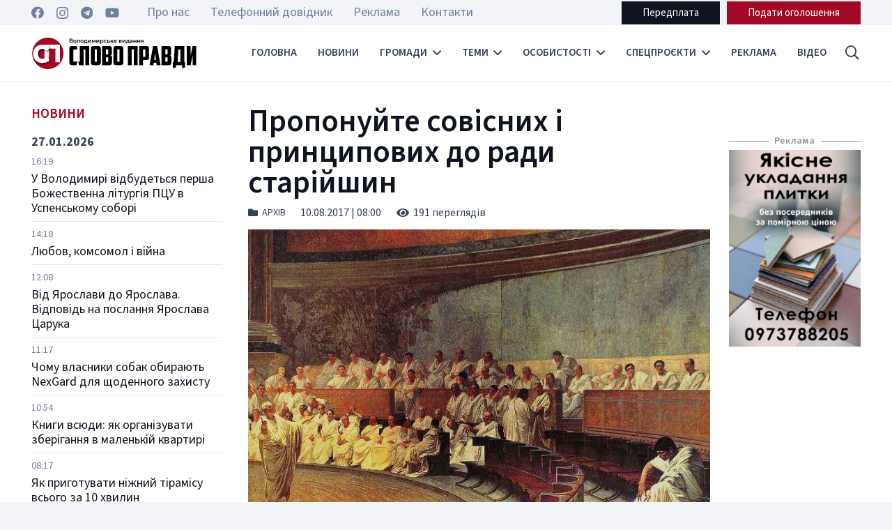

--- FILE ---
content_type: text/html; charset=utf-8
request_url: https://www.google.com/recaptcha/api2/aframe
body_size: 267
content:
<!DOCTYPE HTML><html><head><meta http-equiv="content-type" content="text/html; charset=UTF-8"></head><body><script nonce="MFOCnpFXk7lSS7iVn6WLxA">/** Anti-fraud and anti-abuse applications only. See google.com/recaptcha */ try{var clients={'sodar':'https://pagead2.googlesyndication.com/pagead/sodar?'};window.addEventListener("message",function(a){try{if(a.source===window.parent){var b=JSON.parse(a.data);var c=clients[b['id']];if(c){var d=document.createElement('img');d.src=c+b['params']+'&rc='+(localStorage.getItem("rc::a")?sessionStorage.getItem("rc::b"):"");window.document.body.appendChild(d);sessionStorage.setItem("rc::e",parseInt(sessionStorage.getItem("rc::e")||0)+1);localStorage.setItem("rc::h",'1769573678047');}}}catch(b){}});window.parent.postMessage("_grecaptcha_ready", "*");}catch(b){}</script></body></html>

--- FILE ---
content_type: image/svg+xml
request_url: https://slovopravdy.com.ua/wp-content/uploads/2023/10/ads-main-1300x100-2026.svg
body_size: 56379
content:
<svg width="1300" height="100" viewBox="0 0 1300 100" fill="none" xmlns="http://www.w3.org/2000/svg">
<g clip-path="url(#clip0_145_2)">
<mask id="mask0_145_2" style="mask-type:luminance" maskUnits="userSpaceOnUse" x="0" y="0" width="1300" height="100">
<path d="M1300 0H0V100H1300V0Z" fill="white"/>
</mask>
<g mask="url(#mask0_145_2)">
<path d="M1300 0H0V100H1300V0Z" fill="#A20926"/>
<path d="M1363.93 -60.4633L681.359 -243.358L579 138.653L1261.57 321.548L1363.93 -60.4633Z" fill="#E7E7E7"/>
<path d="M1457.93 -60.4633L775.359 -243.358L673 138.653L1355.57 321.548L1457.93 -60.4633Z" fill="white" fill-opacity="0.4"/>
<path d="M1538.93 -60.4633L856.359 -243.358L754 138.653L1436.57 321.548L1538.93 -60.4633Z" fill="white" fill-opacity="0.4"/>
<path d="M1620.93 -60.4633L938.359 -243.358L836 138.653L1518.57 321.548L1620.93 -60.4633Z" fill="white"/>
<path d="M1270 23.5H961C960.172 23.5 959.5 24.1716 959.5 25V75C959.5 75.8284 960.172 76.5 961 76.5H1270C1270.83 76.5 1271.5 75.8284 1271.5 75V25C1271.5 24.1716 1270.83 23.5 1270 23.5Z" fill="#A20926"/>
<path d="M1270 23.5H961C960.172 23.5 959.5 24.1716 959.5 25V75C959.5 75.8284 960.172 76.5 961 76.5H1270C1270.83 76.5 1271.5 75.8284 1271.5 75V25C1271.5 24.1716 1270.83 23.5 1270 23.5Z" stroke="#A20926"/>
<path d="M1008.35 56.192C1007.18 56.192 1006.13 55.9413 1005.19 55.44C1004.27 54.9387 1003.53 54.2507 1003 53.376C1002.48 52.4907 1002.22 51.4987 1002.22 50.4C1002.22 49.3013 1002.48 48.3147 1003 47.44C1003.53 46.5547 1004.27 45.8613 1005.19 45.36C1006.13 44.8587 1007.18 44.608 1008.35 44.608C1009.51 44.608 1010.55 44.8587 1011.48 45.36C1012.41 45.8613 1013.14 46.5547 1013.67 47.44C1014.21 48.3147 1014.47 49.3013 1014.47 50.4C1014.47 51.4987 1014.21 52.4907 1013.67 53.376C1013.14 54.2507 1012.41 54.9387 1011.48 55.44C1010.55 55.9413 1009.51 56.192 1008.35 56.192ZM1008.35 53.984C1009.01 53.984 1009.6 53.8347 1010.14 53.536C1010.67 53.2267 1011.09 52.8 1011.39 52.256C1011.69 51.712 1011.85 51.0933 1011.85 50.4C1011.85 49.7067 1011.69 49.088 1011.39 48.544C1011.09 48 1010.67 47.5787 1010.14 47.28C1009.6 46.9707 1009.01 46.816 1008.35 46.816C1007.68 46.816 1007.09 46.9707 1006.55 47.28C1006.02 47.5787 1005.6 48 1005.29 48.544C1004.99 49.088 1004.84 49.7067 1004.84 50.4C1004.84 51.0933 1004.99 51.712 1005.29 52.256C1005.6 52.8 1006.02 53.2267 1006.55 53.536C1007.09 53.8347 1007.68 53.984 1008.35 53.984ZM1029.73 50.368C1029.73 51.8507 1029.23 53.0187 1028.21 53.872C1027.21 54.7147 1025.77 55.184 1023.88 55.28V56.496H1021.49V55.264C1019.6 55.1573 1018.14 54.6827 1017.13 53.84C1016.12 52.9867 1015.62 51.8293 1015.62 50.368C1015.62 48.896 1016.12 47.744 1017.13 46.912C1018.14 46.0693 1019.6 45.5893 1021.49 45.472V44.32H1023.88V45.456C1025.77 45.5627 1027.21 46.0427 1028.21 46.896C1029.23 47.7493 1029.73 48.9067 1029.73 50.368ZM1023.88 53.248C1025.01 53.1413 1025.85 52.8533 1026.41 52.384C1026.96 51.904 1027.24 51.2267 1027.24 50.352C1027.24 48.6453 1026.12 47.696 1023.88 47.504V53.248ZM1018.13 50.368C1018.13 52.0533 1019.25 53.0133 1021.49 53.248V47.504C1020.35 47.6107 1019.5 47.8987 1018.95 48.368C1018.41 48.8267 1018.13 49.4933 1018.13 50.368ZM1037.02 56.192C1035.85 56.192 1034.8 55.9413 1033.87 55.44C1032.94 54.9387 1032.21 54.2507 1031.67 53.376C1031.15 52.4907 1030.89 51.4987 1030.89 50.4C1030.89 49.3013 1031.15 48.3147 1031.67 47.44C1032.21 46.5547 1032.94 45.8613 1033.87 45.36C1034.8 44.8587 1035.85 44.608 1037.02 44.608C1038.18 44.608 1039.23 44.8587 1040.15 45.36C1041.08 45.8613 1041.81 46.5547 1042.35 47.44C1042.88 48.3147 1043.15 49.3013 1043.15 50.4C1043.15 51.4987 1042.88 52.4907 1042.35 53.376C1041.81 54.2507 1041.08 54.9387 1040.15 55.44C1039.23 55.9413 1038.18 56.192 1037.02 56.192ZM1037.02 53.984C1037.68 53.984 1038.28 53.8347 1038.81 53.536C1039.34 53.2267 1039.76 52.8 1040.06 52.256C1040.37 51.712 1040.52 51.0933 1040.52 50.4C1040.52 49.7067 1040.37 49.088 1040.06 48.544C1039.76 48 1039.34 47.5787 1038.81 47.28C1038.28 46.9707 1037.68 46.816 1037.02 46.816C1036.36 46.816 1035.76 46.9707 1035.23 47.28C1034.69 47.5787 1034.27 48 1033.96 48.544C1033.66 49.088 1033.51 49.7067 1033.51 50.4C1033.51 51.0933 1033.66 51.712 1033.96 52.256C1034.27 52.8 1034.69 53.2267 1035.23 53.536C1035.76 53.8347 1036.36 53.984 1037.02 53.984ZM1049.99 44.8C1050.98 44.8 1051.84 44.9653 1052.57 45.296C1053.3 45.6267 1053.87 46.096 1054.26 46.704C1054.66 47.312 1054.85 48.032 1054.85 48.864C1054.85 49.6853 1054.66 50.4053 1054.26 51.024C1053.87 51.632 1053.3 52.1013 1052.57 52.432C1051.84 52.752 1050.98 52.912 1049.99 52.912H1047.73V56H1045.14V44.8H1049.99ZM1049.85 50.8C1050.62 50.8 1051.22 50.6347 1051.62 50.304C1052.03 49.9627 1052.23 49.4827 1052.23 48.864C1052.23 48.2347 1052.03 47.7547 1051.62 47.424C1051.22 47.0827 1050.62 46.912 1049.85 46.912H1047.73V50.8H1049.85ZM1066.76 56L1066.74 49.296L1063.44 54.816H1062.29L1059 49.424V56H1056.56V44.8H1058.71L1062.9 51.76L1067.03 44.8H1069.17L1069.19 56H1066.76ZM1071.97 44.8H1074.55V52.096L1079.89 44.8H1082.32V56H1079.76V48.72L1074.42 56H1071.97V44.8ZM1093.67 46.912H1090.09V56H1087.53V46.912H1083.96V44.8H1093.67V46.912ZM1095.3 44.8H1097.87V52.096L1103.22 44.8H1105.65V56H1103.09V48.72L1097.75 56H1095.3V44.8ZM1123.18 44.8V56H1120.6V46.912H1115.55V56H1112.97V44.8H1123.18ZM1134.63 53.92V56H1125.95V44.8H1134.42V46.88H1128.53V49.312H1133.73V51.328H1128.53V53.92H1134.63ZM1141.57 44.8C1142.56 44.8 1143.42 44.9653 1144.14 45.296C1144.88 45.6267 1145.45 46.096 1145.84 46.704C1146.23 47.312 1146.43 48.032 1146.43 48.864C1146.43 49.6853 1146.23 50.4053 1145.84 51.024C1145.45 51.632 1144.88 52.1013 1144.14 52.432C1143.42 52.752 1142.56 52.912 1141.57 52.912H1139.31V56H1136.72V44.8H1141.57ZM1141.42 50.8C1142.2 50.8 1142.79 50.6347 1143.2 50.304C1143.61 49.9627 1143.81 49.4827 1143.81 48.864C1143.81 48.2347 1143.61 47.7547 1143.2 47.424C1142.79 47.0827 1142.2 46.912 1141.42 46.912H1139.31V50.8H1141.42ZM1156.81 53.92V56H1148.14V44.8H1156.61V46.88H1150.72V49.312H1155.92V51.328H1150.72V53.92H1156.81ZM1170.46 53.888V58.32H1168.06V56H1160.16V58.32H1157.76L1157.77 53.888H1158.22C1158.89 53.8667 1159.37 53.376 1159.64 52.416C1159.92 51.456 1160.09 50.0853 1160.16 48.304L1160.28 44.8H1168.89V53.888H1170.46ZM1162.44 48.544C1162.39 49.8773 1162.28 50.9973 1162.11 51.904C1161.94 52.8 1161.68 53.4613 1161.32 53.888H1166.33V46.912H1162.49L1162.44 48.544ZM1182.41 44.8V56H1179.84V46.912H1174.78V56H1172.2V44.8H1182.41ZM1195.09 44.8V56H1192.53V46.912H1188.69L1188.61 49.248C1188.56 50.8373 1188.43 52.128 1188.23 53.12C1188.03 54.1013 1187.69 54.8587 1187.21 55.392C1186.74 55.9147 1186.08 56.176 1185.22 56.176C1184.87 56.176 1184.44 56.1173 1183.94 56L1184.1 53.808C1184.24 53.8507 1184.4 53.872 1184.57 53.872C1185.19 53.872 1185.62 53.5093 1185.86 52.784C1186.11 52.048 1186.26 50.9013 1186.33 49.344L1186.49 44.8H1195.09ZM1205.48 53.6H1200.28L1199.28 56H1196.63L1201.62 44.8H1204.18L1209.19 56H1206.47L1205.48 53.6ZM1204.66 51.632L1202.88 47.344L1201.11 51.632H1204.66ZM1218.67 46.912H1215.09V56H1212.53V46.912H1208.96V44.8H1218.67V46.912ZM1229.93 44.8L1225.16 53.664C1224.7 54.5173 1224.14 55.1627 1223.49 55.6C1222.85 56.0373 1222.16 56.256 1221.4 56.256C1220.81 56.256 1220.2 56.128 1219.57 55.872L1220.2 53.904C1220.65 54.0427 1221.02 54.112 1221.32 54.112C1221.64 54.112 1221.93 54.0373 1222.18 53.888C1222.44 53.728 1222.67 53.4827 1222.89 53.152L1222.98 53.024L1218.57 44.8H1221.33L1224.31 50.816L1227.38 44.8H1229.93Z" fill="white"/>
<path d="M43.6397 22V36H39.7397V31.24C38.6597 31.6 37.6664 31.78 36.7597 31.78C34.7997 31.78 33.2997 31.3133 32.2597 30.38C31.233 29.4333 30.7197 28.0733 30.7197 26.3V22H34.6197V25.86C34.6197 27.66 35.4997 28.56 37.2597 28.56C38.2197 28.56 39.0464 28.4 39.7397 28.08V22H43.6397ZM46.6364 22H50.5364V30.22L56.3164 22H60.0364V36H56.1364V27.8L50.3764 36H46.6364V22ZM74.3227 25.14H70.0427V36H66.1427V25.14H61.8427V22H74.3227V25.14ZM85.105 33.28H79.185L78.085 36H74.045L80.225 22H84.125L90.325 36H86.205L85.105 33.28ZM83.945 30.36L82.145 25.88L80.345 30.36H83.945ZM91.9294 22H95.8294V30.22L101.61 22H105.33V36H101.43V27.8L95.6694 36H91.9294V22ZM98.6094 21.16C97.1961 21.16 96.1561 20.8867 95.4894 20.34C94.8361 19.7933 94.5094 18.98 94.5094 17.9H97.1694C97.1827 18.3667 97.3027 18.7133 97.5294 18.94C97.7561 19.1667 98.1161 19.28 98.6094 19.28C99.1027 19.28 99.4694 19.1667 99.7094 18.94C99.9494 18.7133 100.076 18.3667 100.09 17.9H102.75C102.75 18.98 102.416 19.7933 101.75 20.34C101.083 20.8867 100.036 21.16 98.6094 21.16ZM119.616 25.14H115.336V36H111.436V25.14H107.136V22H119.616V25.14ZM132.681 32.94V36H121.441V22H132.421V25.06H125.361V27.42H131.581V30.38H125.361V32.94H132.681ZM140.758 22H144.658V36H140.758V22ZM166.613 22V36H162.693V25.14H157.373V36H153.473V22H166.613ZM180.845 32.94V36H169.605V22H180.585V25.06H173.525V27.42H179.745V30.38H173.525V32.94H180.845ZM189.502 22C190.768 22 191.868 22.2133 192.802 22.64C193.735 23.0533 194.455 23.6533 194.962 24.44C195.468 25.2133 195.722 26.1267 195.722 27.18C195.722 28.2333 195.468 29.1467 194.962 29.92C194.455 30.6933 193.735 31.2933 192.802 31.72C191.868 32.1333 190.768 32.34 189.502 32.34H187.062V36H183.102V22H189.502ZM189.262 29.22C190.075 29.22 190.688 29.0467 191.102 28.7C191.515 28.34 191.722 27.8333 191.722 27.18C191.722 26.5267 191.515 26.02 191.102 25.66C190.688 25.3 190.075 25.12 189.262 25.12H187.062V29.22H189.262ZM208.756 32.94V36H197.516V22H208.496V25.06H201.436V27.42H207.656V30.38H201.436V32.94H208.756ZM226.052 32.86V38.82H222.432V36H213.472V38.82H209.832V32.86H210.332C211.158 32.8467 211.738 32.28 212.072 31.16C212.418 30.04 212.632 28.4267 212.712 26.32L212.872 22H224.152V32.86H226.052ZM216.172 26.66C216.118 28.1533 215.998 29.42 215.812 30.46C215.625 31.5 215.338 32.3 214.952 32.86H220.252V25.14H216.232L216.172 26.66ZM241.085 22V36H237.165V25.14H231.845V36H227.945V22H241.085ZM257.099 22V36H253.199V25.14H249.179L249.099 27.42C249.032 29.42 248.866 31.0467 248.599 32.3C248.346 33.5533 247.906 34.5267 247.279 35.22C246.652 35.9 245.766 36.24 244.619 36.24C244.086 36.24 243.486 36.16 242.819 36L243.039 32.76C243.212 32.8 243.392 32.82 243.579 32.82C244.099 32.82 244.499 32.6133 244.779 32.2C245.059 31.7867 245.259 31.2133 245.379 30.48C245.499 29.7333 245.579 28.7667 245.619 27.58L245.819 22H257.099ZM269.754 33.28H263.834L262.734 36H258.694L264.874 22H268.774L274.974 36H270.854L269.754 33.28ZM268.594 30.36L266.794 25.88L264.994 30.36H268.594ZM287.585 22V36H283.685V31.24C282.605 31.6 281.612 31.78 280.705 31.78C278.745 31.78 277.245 31.3133 276.205 30.38C275.179 29.4333 274.665 28.0733 274.665 26.3V22H278.565V25.86C278.565 27.66 279.445 28.56 281.205 28.56C282.165 28.56 282.992 28.4 283.685 28.08V22H287.585ZM303.882 22L298.082 32.82C297.469 33.98 296.715 34.86 295.822 35.46C294.942 36.06 293.975 36.36 292.922 36.36C292.149 36.36 291.322 36.1867 290.442 35.84L291.382 32.92C291.929 33.08 292.395 33.16 292.782 33.16C293.169 33.16 293.509 33.0733 293.802 32.9C294.109 32.7267 294.389 32.4533 294.642 32.08L289.202 22H293.382L296.642 28.76L300.022 22H303.882ZM305.152 22H309.052V30.22L314.832 22H318.552V36H314.652V27.8L308.892 36H305.152V22ZM311.832 21.16C310.419 21.16 309.379 20.8867 308.712 20.34C308.059 19.7933 307.732 18.98 307.732 17.9H310.392C310.406 18.3667 310.526 18.7133 310.752 18.94C310.979 19.1667 311.339 19.28 311.832 19.28C312.326 19.28 312.692 19.1667 312.932 18.94C313.172 18.7133 313.299 18.3667 313.312 17.9H315.972C315.972 18.98 315.639 19.7933 314.972 20.34C314.306 20.8867 313.259 21.16 311.832 21.16ZM332.839 25.14H328.559V36H324.659V25.14H320.359V22H332.839V25.14ZM345.904 32.94V36H334.664V22H345.644V25.06H338.584V27.42H344.804V30.38H338.584V32.94H345.904ZM353.1 30.56L355.88 26.62H359.26L356.56 30.56L359.26 34.52H355.88L353.1 30.56ZM358 30.56L360.78 26.62H364.16L361.46 30.56L364.16 34.52H360.78L358 30.56ZM372.91 36.28C371.443 36.28 370.123 35.9733 368.95 35.36C367.79 34.7333 366.877 33.8667 366.21 32.76C365.543 31.6533 365.21 30.4 365.21 29C365.21 27.6 365.543 26.3467 366.21 25.24C366.877 24.1333 367.79 23.2733 368.95 22.66C370.123 22.0333 371.443 21.72 372.91 21.72C374.19 21.72 375.343 21.9467 376.37 22.4C377.397 22.8533 378.25 23.5067 378.93 24.36L376.41 26.64C375.503 25.5467 374.403 25 373.11 25C372.35 25 371.67 25.1667 371.07 25.5C370.483 25.8333 370.023 26.3067 369.69 26.92C369.37 27.52 369.21 28.2133 369.21 29C369.21 29.7867 369.37 30.4867 369.69 31.1C370.023 31.7 370.483 32.1667 371.07 32.5C371.67 32.8333 372.35 33 373.11 33C374.403 33 375.503 32.4533 376.41 31.36L378.93 33.64C378.25 34.4933 377.397 35.1467 376.37 35.6C375.343 36.0533 374.19 36.28 372.91 36.28ZM393.447 22V36H389.547V25.14H385.527L385.447 27.42C385.38 29.42 385.213 31.0467 384.947 32.3C384.693 33.5533 384.253 34.5267 383.627 35.22C383 35.9 382.113 36.24 380.967 36.24C380.433 36.24 379.833 36.16 379.167 36L379.387 32.76C379.56 32.8 379.74 32.82 379.927 32.82C380.447 32.82 380.847 32.6133 381.127 32.2C381.407 31.7867 381.607 31.2133 381.727 30.48C381.847 29.7333 381.927 28.7667 381.967 27.58L382.167 22H393.447ZM403.321 36.28C401.841 36.28 400.508 35.9667 399.321 35.34C398.148 34.7133 397.221 33.8467 396.541 32.74C395.875 31.6333 395.541 30.3867 395.541 29C395.541 27.6133 395.875 26.3667 396.541 25.26C397.221 24.1533 398.148 23.2867 399.321 22.66C400.508 22.0333 401.841 21.72 403.321 21.72C404.801 21.72 406.128 22.0333 407.301 22.66C408.488 23.2867 409.415 24.1533 410.081 25.26C410.761 26.3667 411.101 27.6133 411.101 29C411.101 30.3867 410.761 31.6333 410.081 32.74C409.415 33.8467 408.488 34.7133 407.301 35.34C406.128 35.9667 404.801 36.28 403.321 36.28ZM403.321 33C404.028 33 404.668 32.8333 405.241 32.5C405.815 32.1667 406.268 31.7 406.601 31.1C406.935 30.4867 407.101 29.7867 407.101 29C407.101 28.2133 406.935 27.52 406.601 26.92C406.268 26.3067 405.815 25.8333 405.241 25.5C404.668 25.1667 404.028 25 403.321 25C402.615 25 401.975 25.1667 401.401 25.5C400.828 25.8333 400.375 26.3067 400.041 26.92C399.708 27.52 399.541 28.2133 399.541 29C399.541 29.7867 399.708 30.4867 400.041 31.1C400.375 31.7 400.828 32.1667 401.401 32.5C401.975 32.8333 402.615 33 403.321 33ZM423.419 28.68C424.245 28.9467 424.872 29.36 425.299 29.92C425.739 30.48 425.959 31.1733 425.959 32C425.959 33.24 425.472 34.22 424.499 34.94C423.539 35.6467 422.172 36 420.399 36H413.219V22H420.019C421.699 22 422.999 22.32 423.919 22.96C424.852 23.5867 425.319 24.48 425.319 25.64C425.319 26.32 425.152 26.92 424.819 27.44C424.499 27.96 424.032 28.3733 423.419 28.68ZM417.119 27.6H419.639C420.759 27.6 421.319 27.14 421.319 26.22C421.319 25.3 420.759 24.84 419.639 24.84H417.119V27.6ZM420.239 33.16C421.385 33.16 421.959 32.6733 421.959 31.7C421.959 30.7533 421.385 30.28 420.239 30.28H417.119V33.16H420.239ZM434.982 36.28C433.502 36.28 432.168 35.9667 430.982 35.34C429.808 34.7133 428.882 33.8467 428.202 32.74C427.535 31.6333 427.202 30.3867 427.202 29C427.202 27.6133 427.535 26.3667 428.202 25.26C428.882 24.1533 429.808 23.2867 430.982 22.66C432.168 22.0333 433.502 21.72 434.982 21.72C436.462 21.72 437.788 22.0333 438.962 22.66C440.148 23.2867 441.075 24.1533 441.742 25.26C442.422 26.3667 442.762 27.6133 442.762 29C442.762 30.3867 442.422 31.6333 441.742 32.74C441.075 33.8467 440.148 34.7133 438.962 35.34C437.788 35.9667 436.462 36.28 434.982 36.28ZM434.982 33C435.688 33 436.328 32.8333 436.902 32.5C437.475 32.1667 437.928 31.7 438.262 31.1C438.595 30.4867 438.762 29.7867 438.762 29C438.762 28.2133 438.595 27.52 438.262 26.92C437.928 26.3067 437.475 25.8333 436.902 25.5C436.328 25.1667 435.688 25 434.982 25C434.275 25 433.635 25.1667 433.062 25.5C432.488 25.8333 432.035 26.3067 431.702 26.92C431.368 27.52 431.202 28.2133 431.202 29C431.202 29.7867 431.368 30.4867 431.702 31.1C432.035 31.7 432.488 32.1667 433.062 32.5C433.635 32.8333 434.275 33 434.982 33ZM463.839 22V36H459.919V25.14H454.599V36H450.699V22H463.839ZM473.232 22C474.499 22 475.599 22.2133 476.532 22.64C477.465 23.0533 478.185 23.6533 478.692 24.44C479.199 25.2133 479.452 26.1267 479.452 27.18C479.452 28.2333 479.199 29.1467 478.692 29.92C478.185 30.6933 477.465 31.2933 476.532 31.72C475.599 32.1333 474.499 32.34 473.232 32.34H470.792V36H466.832V22H473.232ZM472.992 29.22C473.805 29.22 474.419 29.0467 474.832 28.7C475.245 28.34 475.452 27.8333 475.452 27.18C475.452 26.5267 475.245 26.02 474.832 25.66C474.419 25.3 473.805 25.12 472.992 25.12H470.792V29.22H472.992ZM490.203 33.28H484.283L483.183 36H479.143L485.323 22H489.223L495.423 36H491.303L490.203 33.28ZM489.043 30.36L487.243 25.88L485.443 30.36H489.043ZM507.227 28.68C508.054 28.9467 508.681 29.36 509.107 29.92C509.547 30.48 509.767 31.1733 509.767 32C509.767 33.24 509.281 34.22 508.307 34.94C507.347 35.6467 505.981 36 504.207 36H497.027V22H503.827C505.507 22 506.807 22.32 507.727 22.96C508.661 23.5867 509.127 24.48 509.127 25.64C509.127 26.32 508.961 26.92 508.627 27.44C508.307 27.96 507.841 28.3733 507.227 28.68ZM500.927 27.6H503.447C504.567 27.6 505.127 27.14 505.127 26.22C505.127 25.3 504.567 24.84 503.447 24.84H500.927V27.6ZM504.047 33.16C505.194 33.16 505.767 32.6733 505.767 31.7C505.767 30.7533 505.194 30.28 504.047 30.28H500.927V33.16H504.047ZM526.95 32.86V38.82H523.33V36H514.37V38.82H510.73V32.86H511.23C512.057 32.8467 512.637 32.28 512.97 31.16C513.317 30.04 513.53 28.4267 513.61 26.32L513.77 22H525.05V32.86H526.95ZM517.07 26.66C517.017 28.1533 516.897 29.42 516.71 30.46C516.523 31.5 516.237 32.3 515.85 32.86H521.15V25.14H517.13L517.07 26.66ZM528.844 22H532.744V30.22L538.524 22H542.244V36H538.344V27.8L532.584 36H528.844V22ZM544.15 34.52L546.85 30.56L544.15 26.62H547.53L550.33 30.56L547.53 34.52H544.15ZM549.05 34.52L551.75 30.56L549.05 26.62H552.43L555.23 30.56L552.43 34.52H549.05ZM53.4237 52.6V75H47.1517V57.624H38.6397V75H32.3997V52.6H53.4237ZM68.4522 52.6C70.4789 52.6 72.2389 52.9413 73.7322 53.624C75.2255 54.2853 76.3775 55.2453 77.1882 56.504C77.9989 57.7413 78.4042 59.2027 78.4042 60.888C78.4042 62.5733 77.9989 64.0347 77.1882 65.272C76.3775 66.5093 75.2255 67.4693 73.7322 68.152C72.2389 68.8133 70.4789 69.144 68.4522 69.144H64.5482V75H58.2122V52.6H68.4522ZM68.0682 64.152C69.3695 64.152 70.3509 63.8747 71.0122 63.32C71.6735 62.744 72.0042 61.9333 72.0042 60.888C72.0042 59.8427 71.6735 59.032 71.0122 58.456C70.3509 57.88 69.3695 57.592 68.0682 57.592H64.5482V64.152H68.0682ZM92.5952 75.448C90.2272 75.448 88.0939 74.9467 86.1952 73.944C84.3179 72.9413 82.8352 71.5547 81.7472 69.784C80.6805 68.0133 80.1472 66.0187 80.1472 63.8C80.1472 61.5813 80.6805 59.5867 81.7472 57.816C82.8352 56.0453 84.3179 54.6587 86.1952 53.656C88.0939 52.6533 90.2272 52.152 92.5952 52.152C94.9632 52.152 97.0859 52.6533 98.9632 53.656C100.862 54.6587 102.345 56.0453 103.412 57.816C104.5 59.5867 105.044 61.5813 105.044 63.8C105.044 66.0187 104.5 68.0133 103.412 69.784C102.345 71.5547 100.862 72.9413 98.9632 73.944C97.0859 74.9467 94.9632 75.448 92.5952 75.448ZM92.5952 70.2C93.7259 70.2 94.7499 69.9333 95.6672 69.4C96.5845 68.8667 97.3099 68.12 97.8432 67.16C98.3765 66.1787 98.6432 65.0587 98.6432 63.8C98.6432 62.5413 98.3765 61.432 97.8432 60.472C97.3099 59.4907 96.5845 58.7333 95.6672 58.2C94.7499 57.6667 93.7259 57.4 92.5952 57.4C91.4645 57.4 90.4405 57.6667 89.5232 58.2C88.6059 58.7333 87.8805 59.4907 87.3472 60.472C86.8139 61.432 86.5472 62.5413 86.5472 63.8C86.5472 65.0587 86.8139 66.1787 87.3472 67.16C87.8805 68.12 88.6059 68.8667 89.5232 69.4C90.4405 69.9333 91.4645 70.2 92.5952 70.2ZM124.751 63.288C126.074 63.7147 127.077 64.376 127.759 65.272C128.463 66.168 128.815 67.2773 128.815 68.6C128.815 70.584 128.037 72.152 126.479 73.304C124.943 74.4347 122.757 75 119.919 75H108.431V52.6H119.311C121.999 52.6 124.079 53.112 125.551 54.136C127.045 55.1387 127.791 56.568 127.791 58.424C127.791 59.512 127.525 60.472 126.991 61.304C126.479 62.136 125.733 62.7973 124.751 63.288ZM114.671 61.56H118.703C120.495 61.56 121.391 60.824 121.391 59.352C121.391 57.88 120.495 57.144 118.703 57.144H114.671V61.56ZM119.663 70.456C121.498 70.456 122.415 69.6773 122.415 68.12C122.415 66.6053 121.498 65.848 119.663 65.848H114.671V70.456H119.663ZM132.244 52.6H138.484V75H132.244V52.6ZM167.277 69.976V79.512H161.485V75H147.149V79.512H141.325V69.976H142.125C143.447 69.9547 144.375 69.048 144.909 67.256C145.463 65.464 145.805 62.8827 145.933 59.512L146.189 52.6H164.237V69.976H167.277ZM151.469 60.056C151.383 62.4453 151.191 64.472 150.893 66.136C150.594 67.8 150.135 69.08 149.517 69.976H157.997V57.624H151.565L151.469 60.056ZM191.618 52.6V75H185.282V66.264H176.642V75H170.306V52.6H176.642V61.016H185.282V52.6H191.618ZM217.711 52.6L208.431 69.912C207.45 71.768 206.245 73.176 204.815 74.136C203.407 75.096 201.861 75.576 200.175 75.576C198.938 75.576 197.615 75.2987 196.207 74.744L197.711 70.072C198.586 70.328 199.333 70.456 199.951 70.456C200.57 70.456 201.114 70.3173 201.583 70.04C202.074 69.7627 202.522 69.3253 202.927 68.728L194.223 52.6H200.911L206.127 63.416L211.535 52.6H217.711ZM245.909 57.624H235.765V75H229.525V52.6H245.941L245.909 57.624ZM259.825 70.648H250.353L248.593 75H242.129L252.017 52.6H258.257L268.177 75H261.585L259.825 70.648ZM257.969 65.976L255.089 58.808L252.209 65.976H257.969ZM284.6 63.352C285.837 63.8213 286.808 64.5253 287.512 65.464C288.216 66.4027 288.568 67.48 288.568 68.696C288.568 70.0827 288.098 71.288 287.16 72.312C286.221 73.336 284.952 74.1253 283.352 74.68C281.752 75.2133 279.992 75.48 278.072 75.48C276.557 75.48 275.01 75.2987 273.432 74.936C271.874 74.5733 270.381 74.0293 268.952 73.304L270.84 68.888C271.842 69.4 272.909 69.7947 274.04 70.072C275.192 70.328 276.301 70.456 277.368 70.456C278.776 70.456 279.928 70.232 280.824 69.784C281.72 69.3147 282.168 68.664 282.168 67.832C282.168 67.1707 281.89 66.68 281.336 66.36C280.781 66.04 280.034 65.88 279.096 65.88H273.368V61.24H278.584C279.437 61.24 280.098 61.0693 280.568 60.728C281.037 60.3867 281.272 59.928 281.272 59.352C281.272 58.6267 280.909 58.072 280.184 57.688C279.458 57.2827 278.52 57.08 277.368 57.08C276.429 57.08 275.437 57.2187 274.392 57.496C273.346 57.752 272.354 58.1253 271.416 58.616L269.56 53.816C271.949 52.664 274.573 52.088 277.432 52.088C279.266 52.088 280.962 52.3547 282.52 52.888C284.098 53.4 285.346 54.1467 286.264 55.128C287.202 56.1093 287.672 57.272 287.672 58.616C287.672 59.6613 287.394 60.6 286.84 61.432C286.306 62.2427 285.56 62.8827 284.6 63.352ZM309.978 70.104V75H291.994V52.6H309.562V57.496H298.266V61.272H308.218V66.008H298.266V70.104H309.978ZM331.636 57.624H324.788V75H318.548V57.624H311.668V52.6H331.636V57.624ZM354.868 52.6L345.588 69.912C344.606 71.768 343.401 73.176 341.972 74.136C340.564 75.096 339.017 75.576 337.332 75.576C336.094 75.576 334.772 75.2987 333.364 74.744L334.868 70.072C335.742 70.328 336.489 70.456 337.108 70.456C337.726 70.456 338.27 70.3173 338.74 70.04C339.23 69.7627 339.678 69.3253 340.084 68.728L331.38 52.6H338.068L343.284 63.416L348.692 52.6H354.868ZM383.001 63.288C384.324 63.7147 385.327 64.376 386.009 65.272C386.713 66.168 387.065 67.2773 387.065 68.6C387.065 70.584 386.287 72.152 384.729 73.304C383.193 74.4347 381.007 75 378.169 75H366.681V52.6H377.561C380.249 52.6 382.329 53.112 383.801 54.136C385.295 55.1387 386.041 56.568 386.041 58.424C386.041 59.512 385.775 60.472 385.241 61.304C384.729 62.136 383.983 62.7973 383.001 63.288ZM372.921 61.56H376.953C378.745 61.56 379.641 60.824 379.641 59.352C379.641 57.88 378.745 57.144 376.953 57.144H372.921V61.56ZM377.913 70.456C379.748 70.456 380.665 69.6773 380.665 68.12C380.665 66.6053 379.748 65.848 377.913 65.848H372.921V70.456H377.913ZM410.046 52.6C412.073 52.6 413.833 52.9413 415.326 53.624C416.82 54.2853 417.972 55.2453 418.782 56.504C419.593 57.7413 419.998 59.2027 419.998 60.888C419.998 62.5733 419.593 64.0347 418.782 65.272C417.972 66.5093 416.82 67.4693 415.326 68.152C413.833 68.8133 412.073 69.144 410.046 69.144H406.142V75H399.806V52.6H410.046ZM409.662 64.152C410.964 64.152 411.945 63.8747 412.606 63.32C413.268 62.744 413.598 61.9333 413.598 60.888C413.598 59.8427 413.268 59.032 412.606 58.456C411.945 57.88 410.964 57.592 409.662 57.592H406.142V64.152H409.662ZM440.853 70.104V75H422.869V52.6H440.437V57.496H429.141V61.272H439.093V66.008H429.141V70.104H440.853ZM460.847 57.624H450.703V75H444.463V52.6H460.878L460.847 57.624ZM463.713 52.6H469.953V75H463.713V52.6ZM485.752 75.448C483.384 75.448 481.25 74.9467 479.352 73.944C477.474 72.9413 475.992 71.5547 474.904 69.784C473.837 68.0133 473.304 66.0187 473.304 63.8C473.304 61.5813 473.837 59.5867 474.904 57.816C475.992 56.0453 477.474 54.6587 479.352 53.656C481.25 52.6533 483.384 52.152 485.752 52.152C488.12 52.152 490.242 52.6533 492.12 53.656C494.018 54.6587 495.501 56.0453 496.568 57.816C497.656 59.5867 498.2 61.5813 498.2 63.8C498.2 66.0187 497.656 68.0133 496.568 69.784C495.501 71.5547 494.018 72.9413 492.12 73.944C490.242 74.9467 488.12 75.448 485.752 75.448ZM485.752 70.2C486.882 70.2 487.906 69.9333 488.824 69.4C489.741 68.8667 490.466 68.12 491 67.16C491.533 66.1787 491.8 65.0587 491.8 63.8C491.8 62.5413 491.533 61.432 491 60.472C490.466 59.4907 489.741 58.7333 488.824 58.2C487.906 57.6667 486.882 57.4 485.752 57.4C484.621 57.4 483.597 57.6667 482.68 58.2C481.762 58.7333 481.037 59.4907 480.504 60.472C479.97 61.432 479.704 62.5413 479.704 63.8C479.704 65.0587 479.97 66.1787 480.504 67.16C481.037 68.12 481.762 68.8667 482.68 69.4C483.597 69.9333 484.621 70.2 485.752 70.2ZM522.9 52.6V75H516.564V66.264H507.924V75H501.588V52.6H507.924V61.016H516.564V52.6H522.9ZM527.713 52.6H533.953V75H527.713V52.6ZM537.56 52.6H544.792L543.576 66.84H538.744L537.56 52.6ZM541.176 75.288C540.109 75.288 539.234 74.968 538.552 74.328C537.869 73.6667 537.528 72.8667 537.528 71.928C537.528 70.968 537.869 70.1787 538.552 69.56C539.234 68.9413 540.109 68.632 541.176 68.632C542.242 68.632 543.106 68.9413 543.768 69.56C544.45 70.1787 544.792 70.968 544.792 71.928C544.792 72.8667 544.45 73.6667 543.768 74.328C543.085 74.968 542.221 75.288 541.176 75.288Z" fill="white"/>
<g opacity="0.8">
<path d="M656.687 17.6825V32H652.637V20.8119H649.978V17.6825H656.687ZM640.909 43L640.9 39.6801L639.289 42.3826H638.502L636.891 39.7517V43H635.262V36.7361H636.721L638.922 40.3513L641.07 36.7361H642.529L642.546 43H640.909ZM643.879 36.7361H645.624V43H643.879V36.7361ZM650.015 43.1253C649.359 43.1253 648.768 42.9881 648.243 42.7136C647.724 42.4333 647.316 42.0455 647.017 41.5504C646.719 41.0552 646.57 40.4944 646.57 39.868C646.57 39.2416 646.719 38.6809 647.017 38.1857C647.316 37.6906 647.724 37.3058 648.243 37.0314C648.768 36.751 649.359 36.6108 650.015 36.6108C650.588 36.6108 651.104 36.7122 651.563 36.9151C652.022 37.1179 652.404 37.4102 652.708 37.792L651.581 38.8121C651.175 38.3229 650.683 38.0784 650.104 38.0784C649.764 38.0784 649.46 38.1529 649.192 38.3021C648.929 38.4512 648.723 38.663 648.574 38.9374C648.431 39.2059 648.36 39.5161 648.36 39.868C648.36 40.22 648.431 40.5332 648.574 40.8076C648.723 41.0761 648.929 41.2849 649.192 41.434C649.46 41.5832 649.764 41.6577 650.104 41.6577C650.683 41.6577 651.175 41.4131 651.581 40.924L652.708 41.9441C652.404 42.3259 652.022 42.6182 651.563 42.821C651.104 43.0239 650.588 43.1253 650.015 43.1253ZM658.648 36.7361V43H656.903V41.4251H655.936L654.907 43H653.046L654.317 41.1656C653.899 40.9806 653.58 40.7152 653.359 40.3692C653.139 40.0172 653.028 39.5996 653.028 39.1164C653.028 38.6272 653.142 38.2036 653.368 37.8457C653.595 37.4878 653.92 37.2133 654.344 37.0224C654.767 36.8315 655.262 36.7361 655.829 36.7361H658.648ZM655.865 38.132C655.167 38.132 654.818 38.4512 654.818 39.0895C654.818 39.4057 654.904 39.6473 655.077 39.8144C655.256 39.9754 655.513 40.056 655.847 40.056H656.903V38.132H655.865ZM666.749 41.5951V44.2796H665.129V43H659.993V36.7361H661.738V41.5951H664.145V36.7361H665.89V41.5951H666.749ZM670.782 38.7316C671.551 38.7316 672.145 38.9046 672.562 39.2506C672.98 39.5906 673.189 40.0977 673.189 40.7718C673.189 41.4937 672.956 42.0455 672.491 42.4273C672.025 42.8091 671.378 43 670.549 43H667.587V36.7361H669.332V38.7316H670.782ZM670.433 41.7293C670.731 41.7293 670.966 41.6488 671.14 41.4877C671.318 41.3266 671.408 41.0999 671.408 40.8076C671.408 40.2648 671.083 39.9933 670.433 39.9933H669.332V41.7293H670.433Z" fill="#A20926"/>
<path d="M623 49H685" stroke="#A20926" stroke-width="2.5567"/>
<path d="M628.671 84V76.8412H633.917L633.907 78.4468H630.215L630.665 77.9969V84H628.671ZM634.823 84V76.8412H638.095C638.75 76.8412 639.312 76.9469 639.783 77.1583C640.26 77.3696 640.628 77.6764 640.887 78.0787C641.146 78.4741 641.276 78.9445 641.276 79.49C641.276 80.0286 641.146 80.4956 640.887 80.8911C640.628 81.2865 640.26 81.5933 639.783 81.8115C639.312 82.0228 638.75 82.1285 638.095 82.1285H635.948L636.848 81.249V84H634.823ZM636.848 81.4638L635.948 80.5331H637.973C638.395 80.5331 638.709 80.4411 638.913 80.257C639.125 80.0729 639.23 79.8172 639.23 79.49C639.23 79.1559 639.125 78.8968 638.913 78.7127C638.709 78.5287 638.395 78.4366 637.973 78.4366H635.948L636.848 77.506V81.4638ZM642.193 84V76.8412H644.187V81.0445L647.143 76.8412H649.045V84H647.051V79.807L644.106 84H642.193ZM650.582 84V76.8412H654.06C654.919 76.8412 655.583 77.0049 656.054 77.3321C656.531 77.6526 656.77 78.1094 656.77 78.7025C656.77 79.282 656.548 79.7388 656.105 80.0729C655.662 80.4002 655.069 80.5638 654.325 80.5638L654.53 80.0831C655.334 80.0831 655.962 80.2434 656.412 80.5638C656.868 80.8774 657.097 81.341 657.097 81.9546C657.097 82.5819 656.851 83.0796 656.361 83.4478C655.876 83.8159 655.174 84 654.254 84H650.582ZM652.577 82.5478H654.172C654.465 82.5478 654.683 82.4864 654.827 82.3637C654.977 82.2342 655.052 82.0467 655.052 81.8012C655.052 81.5558 654.977 81.3751 654.827 81.2592C654.683 81.1365 654.465 81.0751 654.172 81.0751H652.577V82.5478ZM652.577 79.7047H653.865C654.152 79.7047 654.366 79.6468 654.51 79.5309C654.653 79.4082 654.724 79.2309 654.724 78.9991C654.724 78.7673 654.653 78.5934 654.51 78.4775C654.366 78.3548 654.152 78.2934 653.865 78.2934H652.577V79.7047ZM660.054 79.6127H663.378V81.1263H660.054V79.6127ZM660.197 82.4353H663.94V84H658.193V76.8412H663.807V78.4059H660.197V82.4353ZM669.88 76.8412H671.905V84H669.88V76.8412ZM667.119 84H665.094V76.8412H667.119V84ZM670.023 81.2081H666.975V79.5309H670.023V81.2081ZM677.094 79.1218C677.967 79.1218 678.642 79.3161 679.119 79.7047C679.603 80.0934 679.845 80.6763 679.845 81.4535C679.845 82.2921 679.576 82.9262 679.037 83.3557C678.498 83.7852 677.762 84 676.828 84H673.443V76.8412H675.437V79.1218H677.094ZM676.695 82.5478C677.036 82.5478 677.305 82.4558 677.503 82.2717C677.707 82.0876 677.81 81.8285 677.81 81.4944C677.81 81.1535 677.707 80.9149 677.503 80.7786C677.305 80.6354 677.036 80.5638 676.695 80.5638H675.437V82.5478H676.695Z" fill="#5B5B5B"/>
</g>
<g opacity="0.8">
<path d="M737.876 23.4095C739.063 23.6549 739.969 24.1458 740.597 24.8821C741.237 25.6048 741.558 26.4843 741.558 27.5207C741.558 28.3661 741.326 29.1501 740.862 29.8728C740.412 30.5955 739.717 31.1819 738.776 31.6318C737.849 32.0682 736.697 32.2864 735.32 32.2864C734.31 32.2864 733.308 32.1636 732.313 31.9182C731.331 31.6727 730.479 31.325 729.756 30.8751L731.229 27.8275C731.788 28.2093 732.415 28.5024 733.111 28.707C733.82 28.9115 734.515 29.0138 735.197 29.0138C735.892 29.0138 736.444 28.8842 736.854 28.6252C737.263 28.3661 737.467 27.9979 737.467 27.5207C737.467 26.5934 736.738 26.1298 735.279 26.1298H733.581V23.5731L736.138 20.8119H730.492V17.6825H740.842V20.2187L737.876 23.4095ZM724.613 43L724.604 39.6801L722.993 42.3826H722.206L720.595 39.7517V43H718.966V36.7361H720.425L722.626 40.3513L724.774 36.7361H726.233L726.251 43H724.613ZM727.583 36.7361H729.328V43H727.583V36.7361ZM733.719 43.1253C733.063 43.1253 732.472 42.9881 731.947 42.7136C731.428 42.4333 731.02 42.0455 730.721 41.5504C730.423 41.0552 730.274 40.4944 730.274 39.868C730.274 39.2416 730.423 38.6809 730.721 38.1857C731.02 37.6906 731.428 37.3058 731.947 37.0314C732.472 36.751 733.063 36.6108 733.719 36.6108C734.292 36.6108 734.808 36.7122 735.267 36.9151C735.726 37.1179 736.108 37.4102 736.413 37.792L735.285 38.8121C734.879 38.3229 734.387 38.0784 733.809 38.0784C733.468 38.0784 733.164 38.1529 732.896 38.3021C732.633 38.4512 732.427 38.663 732.278 38.9374C732.135 39.2059 732.064 39.5161 732.064 39.868C732.064 40.22 732.135 40.5332 732.278 40.8076C732.427 41.0761 732.633 41.2849 732.896 41.434C733.164 41.5832 733.468 41.6577 733.809 41.6577C734.387 41.6577 734.879 41.4131 735.285 40.924L736.413 41.9441C736.108 42.3259 735.726 42.6182 735.267 42.821C734.808 43.0239 734.292 43.1253 733.719 43.1253ZM742.352 36.7361V43H740.607V41.4251H739.64L738.611 43H736.75L738.021 41.1656C737.603 40.9806 737.284 40.7152 737.063 40.3692C736.843 40.0172 736.732 39.5996 736.732 39.1164C736.732 38.6272 736.846 38.2036 737.072 37.8457C737.299 37.4878 737.624 37.2133 738.048 37.0224C738.471 36.8315 738.966 36.7361 739.533 36.7361H742.352ZM739.569 38.132C738.871 38.132 738.522 38.4512 738.522 39.0895C738.522 39.4057 738.608 39.6473 738.781 39.8144C738.96 39.9754 739.217 40.056 739.551 40.056H740.607V38.132H739.569ZM750.453 41.5951V44.2796H748.833V43H743.697V36.7361H745.442V41.5951H747.849V36.7361H749.594V41.5951H750.453ZM751.291 36.7361H753.036V43H751.291V36.7361Z" fill="#A20926"/>
<path d="M705 49H767" stroke="#A20926" stroke-width="2.5567"/>
<path d="M710.671 84V76.8412H715.917L715.907 78.4468H712.215L712.665 77.9969V84H710.671ZM716.823 84V76.8412H720.095C720.75 76.8412 721.312 76.9469 721.783 77.1583C722.26 77.3696 722.628 77.6764 722.887 78.0787C723.146 78.4741 723.276 78.9445 723.276 79.49C723.276 80.0286 723.146 80.4956 722.887 80.8911C722.628 81.2865 722.26 81.5933 721.783 81.8115C721.312 82.0228 720.75 82.1285 720.095 82.1285H717.948L718.848 81.249V84H716.823ZM718.848 81.4638L717.948 80.5331H719.973C720.395 80.5331 720.709 80.4411 720.913 80.257C721.125 80.0729 721.23 79.8172 721.23 79.49C721.23 79.1559 721.125 78.8968 720.913 78.7127C720.709 78.5287 720.395 78.4366 719.973 78.4366H717.948L718.848 77.506V81.4638ZM724.193 84V76.8412H726.187V81.0445L729.143 76.8412H731.045V84H729.051V79.807L726.106 84H724.193ZM732.582 84V76.8412H736.06C736.919 76.8412 737.583 77.0049 738.054 77.3321C738.531 77.6526 738.77 78.1094 738.77 78.7025C738.77 79.282 738.548 79.7388 738.105 80.0729C737.662 80.4002 737.069 80.5638 736.325 80.5638L736.53 80.0831C737.334 80.0831 737.962 80.2434 738.412 80.5638C738.868 80.8774 739.097 81.341 739.097 81.9546C739.097 82.5819 738.851 83.0796 738.361 83.4478C737.876 83.8159 737.174 84 736.254 84H732.582ZM734.577 82.5478H736.172C736.465 82.5478 736.683 82.4864 736.827 82.3637C736.977 82.2342 737.052 82.0467 737.052 81.8012C737.052 81.5558 736.977 81.3751 736.827 81.2592C736.683 81.1365 736.465 81.0751 736.172 81.0751H734.577V82.5478ZM734.577 79.7047H735.865C736.152 79.7047 736.366 79.6468 736.51 79.5309C736.653 79.4082 736.724 79.2309 736.724 78.9991C736.724 78.7673 736.653 78.5934 736.51 78.4775C736.366 78.3548 736.152 78.2934 735.865 78.2934H734.577V79.7047ZM742.054 79.6127H745.378V81.1263H742.054V79.6127ZM742.197 82.4353H745.94V84H740.193V76.8412H745.807V78.4059H742.197V82.4353ZM751.88 76.8412H753.905V84H751.88V76.8412ZM749.119 84H747.094V76.8412H749.119V84ZM752.023 81.2081H748.975V79.5309H752.023V81.2081ZM759.094 79.1218C759.967 79.1218 760.642 79.3161 761.119 79.7047C761.603 80.0934 761.845 80.6763 761.845 81.4535C761.845 82.2921 761.576 82.9262 761.037 83.3557C760.498 83.7852 759.762 84 758.828 84H755.443V76.8412H757.437V79.1218H759.094ZM758.695 82.5478C759.036 82.5478 759.305 82.4558 759.503 82.2717C759.707 82.0876 759.81 81.8285 759.81 81.4944C759.81 81.1535 759.707 80.9149 759.503 80.7786C759.305 80.6354 759.036 80.5638 758.695 80.5638H757.437V82.5478H758.695Z" fill="#5B5B5B"/>
</g>
<g opacity="0.8">
<path d="M819.376 22.8777C820.276 22.8777 821.101 23.0686 821.851 23.4504C822.601 23.8186 823.194 24.3504 823.631 25.0458C824.081 25.7276 824.306 26.5116 824.306 27.3979C824.306 28.3661 824.053 29.2251 823.549 29.9751C823.058 30.7114 822.383 31.2841 821.524 31.6932C820.679 32.0886 819.731 32.2864 818.681 32.2864C816.636 32.2864 815.02 31.6796 813.833 30.466C812.647 29.2524 812.054 27.507 812.054 25.2299C812.054 23.5936 812.368 22.1891 812.995 21.0164C813.636 19.8301 814.529 18.9301 815.674 18.3165C816.82 17.7029 818.149 17.3961 819.663 17.3961C820.481 17.3961 821.258 17.4848 821.994 17.662C822.731 17.8393 823.358 18.0984 823.876 18.4393L822.404 21.3437C821.708 20.8528 820.829 20.6073 819.765 20.6073C818.729 20.6073 817.89 20.8937 817.249 21.4664C816.608 22.0391 816.24 22.8641 816.145 23.9413C816.963 23.2322 818.04 22.8777 819.376 22.8777ZM818.436 29.4024C819.008 29.4024 819.472 29.2388 819.826 28.9115C820.195 28.5842 820.379 28.1411 820.379 27.582C820.379 27.0366 820.195 26.6002 819.826 26.273C819.472 25.9457 819.001 25.7821 818.415 25.7821C817.829 25.7821 817.351 25.9525 816.983 26.2934C816.615 26.6207 816.431 27.057 816.431 27.6025C816.431 28.1343 816.608 28.5706 816.963 28.9115C817.331 29.2388 817.822 29.4024 818.436 29.4024ZM803.284 43L803.275 39.6801L801.664 42.3826H800.876L799.266 39.7517V43H797.637V36.7361H799.096L801.297 40.3513L803.445 36.7361H804.903L804.921 43H803.284ZM806.253 36.7361H807.998V43H806.253V36.7361ZM812.39 43.1253C811.733 43.1253 811.143 42.9881 810.618 42.7136C810.099 42.4333 809.69 42.0455 809.392 41.5504C809.094 41.0552 808.944 40.4944 808.944 39.868C808.944 39.2416 809.094 38.6809 809.392 38.1857C809.69 37.6906 810.099 37.3058 810.618 37.0314C811.143 36.751 811.733 36.6108 812.39 36.6108C812.962 36.6108 813.478 36.7122 813.938 36.9151C814.397 37.1179 814.779 37.4102 815.083 37.792L813.956 38.8121C813.55 38.3229 813.058 38.0784 812.479 38.0784C812.139 38.0784 811.835 38.1529 811.566 38.3021C811.304 38.4512 811.098 38.663 810.949 38.9374C810.806 39.2059 810.734 39.5161 810.734 39.868C810.734 40.22 810.806 40.5332 810.949 40.8076C811.098 41.0761 811.304 41.2849 811.566 41.434C811.835 41.5832 812.139 41.6577 812.479 41.6577C813.058 41.6577 813.55 41.4131 813.956 40.924L815.083 41.9441C814.779 42.3259 814.397 42.6182 813.938 42.821C813.478 43.0239 812.962 43.1253 812.39 43.1253ZM821.022 36.7361V43H819.277V41.4251H818.311L817.282 43H815.421L816.691 41.1656C816.274 40.9806 815.955 40.7152 815.734 40.3692C815.513 40.0172 815.403 39.5996 815.403 39.1164C815.403 38.6272 815.516 38.2036 815.743 37.8457C815.97 37.4878 816.295 37.2133 816.718 37.0224C817.142 36.8315 817.637 36.7361 818.204 36.7361H821.022ZM818.239 38.132C817.541 38.132 817.192 38.4512 817.192 39.0895C817.192 39.4057 817.279 39.6473 817.452 39.8144C817.631 39.9754 817.887 40.056 818.222 40.056H819.277V38.132H818.239ZM829.124 41.5951V44.2796H827.504V43H822.368V36.7361H824.113V41.5951H826.52V36.7361H828.265V41.5951H829.124ZM829.962 36.7361H831.707V43H829.962V36.7361ZM837.61 39.7249C837.98 39.8442 838.26 40.0291 838.451 40.2797C838.648 40.5302 838.747 40.8404 838.747 41.2103C838.747 41.7651 838.529 42.2036 838.093 42.5257C837.664 42.8419 837.052 43 836.259 43H833.046V36.7361H836.089C836.84 36.7361 837.422 36.8793 837.834 37.1656C838.251 37.446 838.46 37.8457 838.46 38.3647C838.46 38.6689 838.386 38.9374 838.236 39.1701C838.093 39.4027 837.884 39.5877 837.61 39.7249ZM834.791 39.2416H835.919C836.42 39.2416 836.67 39.0358 836.67 38.6242C836.67 38.2126 836.42 38.0068 835.919 38.0068H834.791V39.2416ZM836.187 41.7293C836.7 41.7293 836.957 41.5116 836.957 41.0761C836.957 40.6525 836.7 40.4407 836.187 40.4407H834.791V41.7293H836.187Z" fill="#A20926"/>
<path d="M787 49H849" stroke="#A20926" stroke-width="2.5567"/>
<path d="M792.671 84V76.8412H797.917L797.907 78.4468H794.215L794.665 77.9969V84H792.671ZM798.823 84V76.8412H802.095C802.75 76.8412 803.312 76.9469 803.783 77.1583C804.26 77.3696 804.628 77.6764 804.887 78.0787C805.146 78.4741 805.276 78.9445 805.276 79.49C805.276 80.0286 805.146 80.4956 804.887 80.8911C804.628 81.2865 804.26 81.5933 803.783 81.8115C803.312 82.0228 802.75 82.1285 802.095 82.1285H799.948L800.848 81.249V84H798.823ZM800.848 81.4638L799.948 80.5331H801.973C802.395 80.5331 802.709 80.4411 802.913 80.257C803.125 80.0729 803.23 79.8172 803.23 79.49C803.23 79.1559 803.125 78.8968 802.913 78.7127C802.709 78.5287 802.395 78.4366 801.973 78.4366H799.948L800.848 77.506V81.4638ZM806.193 84V76.8412H808.187V81.0445L811.143 76.8412H813.045V84H811.051V79.807L808.106 84H806.193ZM814.582 84V76.8412H818.06C818.919 76.8412 819.583 77.0049 820.054 77.3321C820.531 77.6526 820.77 78.1094 820.77 78.7025C820.77 79.282 820.548 79.7388 820.105 80.0729C819.662 80.4002 819.069 80.5638 818.325 80.5638L818.53 80.0831C819.334 80.0831 819.962 80.2434 820.412 80.5638C820.868 80.8774 821.097 81.341 821.097 81.9546C821.097 82.5819 820.851 83.0796 820.361 83.4478C819.876 83.8159 819.174 84 818.254 84H814.582ZM816.577 82.5478H818.172C818.465 82.5478 818.683 82.4864 818.827 82.3637C818.977 82.2342 819.052 82.0467 819.052 81.8012C819.052 81.5558 818.977 81.3751 818.827 81.2592C818.683 81.1365 818.465 81.0751 818.172 81.0751H816.577V82.5478ZM816.577 79.7047H817.865C818.152 79.7047 818.366 79.6468 818.51 79.5309C818.653 79.4082 818.724 79.2309 818.724 78.9991C818.724 78.7673 818.653 78.5934 818.51 78.4775C818.366 78.3548 818.152 78.2934 817.865 78.2934H816.577V79.7047ZM824.054 79.6127H827.378V81.1263H824.054V79.6127ZM824.197 82.4353H827.94V84H822.193V76.8412H827.807V78.4059H824.197V82.4353ZM833.88 76.8412H835.905V84H833.88V76.8412ZM831.119 84H829.094V76.8412H831.119V84ZM834.023 81.2081H830.975V79.5309H834.023V81.2081ZM841.094 79.1218C841.967 79.1218 842.642 79.3161 843.119 79.7047C843.603 80.0934 843.845 80.6763 843.845 81.4535C843.845 82.2921 843.576 82.9262 843.037 83.3557C842.498 83.7852 841.762 84 840.828 84H837.443V76.8412H839.437V79.1218H841.094ZM840.695 82.5478C841.036 82.5478 841.305 82.4558 841.503 82.2717C841.707 82.0876 841.81 81.8285 841.81 81.4944C841.81 81.1535 841.707 80.9149 841.503 80.7786C841.305 80.6354 841.036 80.5638 840.695 80.5638H839.437V82.5478H840.695Z" fill="#5B5B5B"/>
</g>
<g opacity="0.8">
<path d="M896.565 17.6825V32H892.515V20.8119H889.856V17.6825H896.565ZM909.783 28.7888V32H898.636V29.4638L903.995 24.4526C904.513 23.9617 904.861 23.5458 905.038 23.2049C905.215 22.8504 905.304 22.4959 905.304 22.1414C905.304 21.6777 905.147 21.3164 904.834 21.0573C904.52 20.7982 904.063 20.6687 903.463 20.6687C902.931 20.6687 902.441 20.7914 901.991 21.0369C901.554 21.2687 901.193 21.6096 900.907 22.0595L897.9 20.3824C898.459 19.4551 899.243 18.7256 900.252 18.1938C901.261 17.662 902.454 17.3961 903.831 17.3961C904.922 17.3961 905.884 17.5734 906.715 17.9279C907.561 18.2824 908.215 18.7938 908.679 19.4619C909.156 20.1165 909.395 20.8801 909.395 21.7527C909.395 22.53 909.224 23.2663 908.883 23.9617C908.556 24.6435 907.915 25.4208 906.961 26.2934L904.261 28.7888H909.783ZM885.284 43L885.275 39.6801L883.664 42.3826H882.876L881.266 39.7517V43H879.637V36.7361H881.096L883.297 40.3513L885.445 36.7361H886.903L886.921 43H885.284ZM888.253 36.7361H889.998V43H888.253V36.7361ZM894.39 43.1253C893.733 43.1253 893.143 42.9881 892.618 42.7136C892.099 42.4333 891.69 42.0455 891.392 41.5504C891.094 41.0552 890.944 40.4944 890.944 39.868C890.944 39.2416 891.094 38.6809 891.392 38.1857C891.69 37.6906 892.099 37.3058 892.618 37.0314C893.143 36.751 893.733 36.6108 894.39 36.6108C894.962 36.6108 895.478 36.7122 895.938 36.9151C896.397 37.1179 896.779 37.4102 897.083 37.792L895.956 38.8121C895.55 38.3229 895.058 38.0784 894.479 38.0784C894.139 38.0784 893.835 38.1529 893.566 38.3021C893.304 38.4512 893.098 38.663 892.949 38.9374C892.806 39.2059 892.734 39.5161 892.734 39.868C892.734 40.22 892.806 40.5332 892.949 40.8076C893.098 41.0761 893.304 41.2849 893.566 41.434C893.835 41.5832 894.139 41.6577 894.479 41.6577C895.058 41.6577 895.55 41.4131 895.956 40.924L897.083 41.9441C896.779 42.3259 896.397 42.6182 895.938 42.821C895.478 43.0239 894.962 43.1253 894.39 43.1253ZM903.022 36.7361V43H901.277V41.4251H900.311L899.282 43H897.421L898.691 41.1656C898.274 40.9806 897.955 40.7152 897.734 40.3692C897.513 40.0172 897.403 39.5996 897.403 39.1164C897.403 38.6272 897.516 38.2036 897.743 37.8457C897.97 37.4878 898.295 37.2133 898.718 37.0224C899.142 36.8315 899.637 36.7361 900.204 36.7361H903.022ZM900.239 38.132C899.541 38.132 899.192 38.4512 899.192 39.0895C899.192 39.4057 899.279 39.6473 899.452 39.8144C899.631 39.9754 899.887 40.056 900.222 40.056H901.277V38.132H900.239ZM911.124 41.5951V44.2796H909.504V43H904.368V36.7361H906.113V41.5951H908.52V36.7361H910.265V41.5951H911.124ZM911.962 36.7361H913.707V43H911.962V36.7361ZM919.61 39.7249C919.98 39.8442 920.26 40.0291 920.451 40.2797C920.648 40.5302 920.747 40.8404 920.747 41.2103C920.747 41.7651 920.529 42.2036 920.093 42.5257C919.664 42.8419 919.052 43 918.259 43H915.046V36.7361H918.089C918.84 36.7361 919.422 36.8793 919.834 37.1656C920.251 37.446 920.46 37.8457 920.46 38.3647C920.46 38.6689 920.386 38.9374 920.236 39.1701C920.093 39.4027 919.884 39.5877 919.61 39.7249ZM916.791 39.2416H917.919C918.42 39.2416 918.67 39.0358 918.67 38.6242C918.67 38.2126 918.42 38.0068 917.919 38.0068H916.791V39.2416ZM918.187 41.7293C918.7 41.7293 918.957 41.5116 918.957 41.0761C918.957 40.6525 918.7 40.4407 918.187 40.4407H916.791V41.7293H918.187Z" fill="#A20926"/>
<path d="M869 49H931" stroke="#A20926" stroke-width="2.5567"/>
<path d="M874.671 84V76.8412H879.917L879.907 78.4468H876.215L876.665 77.9969V84H874.671ZM880.823 84V76.8412H884.095C884.75 76.8412 885.312 76.9469 885.783 77.1583C886.26 77.3696 886.628 77.6764 886.887 78.0787C887.146 78.4741 887.276 78.9445 887.276 79.49C887.276 80.0286 887.146 80.4956 886.887 80.8911C886.628 81.2865 886.26 81.5933 885.783 81.8115C885.312 82.0228 884.75 82.1285 884.095 82.1285H881.948L882.848 81.249V84H880.823ZM882.848 81.4638L881.948 80.5331H883.973C884.395 80.5331 884.709 80.4411 884.913 80.257C885.125 80.0729 885.23 79.8172 885.23 79.49C885.23 79.1559 885.125 78.8968 884.913 78.7127C884.709 78.5287 884.395 78.4366 883.973 78.4366H881.948L882.848 77.506V81.4638ZM888.193 84V76.8412H890.187V81.0445L893.143 76.8412H895.045V84H893.051V79.807L890.106 84H888.193ZM896.582 84V76.8412H900.06C900.919 76.8412 901.583 77.0049 902.054 77.3321C902.531 77.6526 902.77 78.1094 902.77 78.7025C902.77 79.282 902.548 79.7388 902.105 80.0729C901.662 80.4002 901.069 80.5638 900.325 80.5638L900.53 80.0831C901.334 80.0831 901.962 80.2434 902.412 80.5638C902.868 80.8774 903.097 81.341 903.097 81.9546C903.097 82.5819 902.851 83.0796 902.361 83.4478C901.876 83.8159 901.174 84 900.254 84H896.582ZM898.577 82.5478H900.172C900.465 82.5478 900.683 82.4864 900.827 82.3637C900.977 82.2342 901.052 82.0467 901.052 81.8012C901.052 81.5558 900.977 81.3751 900.827 81.2592C900.683 81.1365 900.465 81.0751 900.172 81.0751H898.577V82.5478ZM898.577 79.7047H899.865C900.152 79.7047 900.366 79.6468 900.51 79.5309C900.653 79.4082 900.724 79.2309 900.724 78.9991C900.724 78.7673 900.653 78.5934 900.51 78.4775C900.366 78.3548 900.152 78.2934 899.865 78.2934H898.577V79.7047ZM906.054 79.6127H909.378V81.1263H906.054V79.6127ZM906.197 82.4353H909.94V84H904.193V76.8412H909.807V78.4059H906.197V82.4353ZM915.88 76.8412H917.905V84H915.88V76.8412ZM913.119 84H911.094V76.8412H913.119V84ZM916.023 81.2081H912.975V79.5309H916.023V81.2081ZM923.094 79.1218C923.967 79.1218 924.642 79.3161 925.119 79.7047C925.603 80.0934 925.845 80.6763 925.845 81.4535C925.845 82.2921 925.576 82.9262 925.037 83.3557C924.498 83.7852 923.762 84 922.828 84H919.443V76.8412H921.437V79.1218H923.094ZM922.695 82.5478C923.036 82.5478 923.305 82.4558 923.503 82.2717C923.707 82.0876 923.81 81.8285 923.81 81.4944C923.81 81.1535 923.707 80.9149 923.503 80.7786C923.305 80.6354 923.036 80.5638 922.695 80.5638H921.437V82.5478H922.695Z" fill="#5B5B5B"/>
</g>
<g opacity="0.1">
<path d="M187.001 -14.6685V107.439H154.52V12.7164H110.435V107.439H78.1172V-14.6685H187.001Z" fill="white"/>
<g filter="url(#filter0_d_145_2)">
<path d="M63.8046 111.99C51.6503 111.99 40.7399 109.289 31.0739 103.881C21.4079 98.4727 13.8113 90.945 8.28428 81.2915C2.76353 71.638 0 60.709 0 48.498C0 36.2874 2.76353 25.3583 8.28428 15.7049C13.8113 6.05136 21.4079 -1.47633 31.0739 -6.88465C40.7399 -12.293 51.6503 -15 63.8046 -15C74.4086 -15 83.9618 -13.018 92.4714 -9.0668C100.981 -5.11529 108.052 0.587008 113.685 8.02696L92.8029 27.9155C85.2873 18.3747 76.1779 13.6104 65.4616 13.6104C59.1591 13.6104 53.5571 15.0608 48.6365 17.9684C43.7223 20.8755 39.9085 24.9769 37.2011 30.2664C34.4938 35.5623 33.1433 41.6332 33.1433 48.498C33.1433 55.3571 34.4938 61.434 37.2011 66.7235C39.9085 72.0191 43.7223 76.1144 48.6365 79.0219C53.5571 81.9291 59.1591 83.3859 65.4616 83.3859C76.1779 83.3859 85.2873 78.6155 92.8029 69.0806L113.685 88.9691C108.052 96.4094 100.981 102.105 92.4714 106.063C83.9618 110.014 74.4086 111.99 63.8046 111.99Z" fill="white"/>
</g>
</g>
</g>
<path d="M1298 2H2V98H1298V2Z" stroke="#A20926" stroke-width="4"/>
<path d="M653.046 57.3V59.904L647.859 72H643.323L648.279 60.597H644.415V62.865H640.866V57.3H653.046ZM660.444 72.294C659.184 72.294 658.064 71.993 657.084 71.391C656.104 70.789 655.334 69.914 654.774 68.766C654.228 67.604 653.955 66.232 653.955 64.65C653.955 63.068 654.228 61.703 654.774 60.555C655.334 59.393 656.104 58.511 657.084 57.909C658.064 57.307 659.184 57.006 660.444 57.006C661.69 57.006 662.803 57.307 663.783 57.909C664.763 58.511 665.526 59.393 666.072 60.555C666.632 61.703 666.912 63.068 666.912 64.65C666.912 66.232 666.632 67.604 666.072 68.766C665.526 69.914 664.763 70.789 663.783 71.391C662.803 71.993 661.69 72.294 660.444 72.294ZM660.444 68.892C661.144 68.892 661.697 68.556 662.103 67.884C662.523 67.198 662.733 66.12 662.733 64.65C662.733 63.18 662.523 62.109 662.103 61.437C661.697 60.751 661.144 60.408 660.444 60.408C659.73 60.408 659.163 60.751 658.743 61.437C658.337 62.109 658.134 63.18 658.134 64.65C658.134 66.12 658.337 67.198 658.743 67.884C659.163 68.556 659.73 68.892 660.444 68.892Z" fill="black"/>
<path d="M730.346 68.703V72H718.901V69.396L724.403 64.251C724.935 63.747 725.292 63.32 725.474 62.97C725.656 62.606 725.747 62.242 725.747 61.878C725.747 61.402 725.586 61.031 725.264 60.765C724.942 60.499 724.473 60.366 723.857 60.366C723.311 60.366 722.807 60.492 722.345 60.744C721.897 60.982 721.526 61.332 721.232 61.794L718.145 60.072C718.719 59.12 719.524 58.371 720.56 57.825C721.596 57.279 722.821 57.006 724.235 57.006C725.355 57.006 726.342 57.188 727.196 57.552C728.064 57.916 728.736 58.441 729.212 59.127C729.702 59.799 729.947 60.583 729.947 61.479C729.947 62.277 729.772 63.033 729.422 63.747C729.086 64.447 728.428 65.245 727.448 66.141L724.676 68.703H730.346ZM737.856 57.3V72H733.698V60.513H730.968V57.3H737.856ZM746.556 72.294C745.296 72.294 744.176 71.993 743.196 71.391C742.216 70.789 741.446 69.914 740.886 68.766C740.34 67.604 740.067 66.232 740.067 64.65C740.067 63.068 740.34 61.703 740.886 60.555C741.446 59.393 742.216 58.511 743.196 57.909C744.176 57.307 745.296 57.006 746.556 57.006C747.802 57.006 748.915 57.307 749.895 57.909C750.875 58.511 751.638 59.393 752.184 60.555C752.744 61.703 753.024 63.068 753.024 64.65C753.024 66.232 752.744 67.604 752.184 68.766C751.638 69.914 750.875 70.789 749.895 71.391C748.915 71.993 747.802 72.294 746.556 72.294ZM746.556 68.892C747.256 68.892 747.809 68.556 748.215 67.884C748.635 67.198 748.845 66.12 748.845 64.65C748.845 63.18 748.635 62.109 748.215 61.437C747.809 60.751 747.256 60.408 746.556 60.408C745.842 60.408 745.275 60.751 744.855 61.437C744.449 62.109 744.246 63.18 744.246 64.65C744.246 66.12 744.449 67.198 744.855 67.884C745.275 68.556 745.842 68.892 746.556 68.892Z" fill="black"/>
<path d="M811.769 69.186H809.585V72H805.532V69.186H797.762V66.477L804.356 57.3H808.661L802.676 65.889H805.658V63.39H809.585V65.889H811.769V69.186ZM823.953 68.703V72H812.508V69.396L818.01 64.251C818.542 63.747 818.899 63.32 819.081 62.97C819.263 62.606 819.354 62.242 819.354 61.878C819.354 61.402 819.193 61.031 818.871 60.765C818.549 60.499 818.08 60.366 817.464 60.366C816.918 60.366 816.414 60.492 815.952 60.744C815.504 60.982 815.133 61.332 814.839 61.794L811.752 60.072C812.326 59.12 813.131 58.371 814.167 57.825C815.203 57.279 816.428 57.006 817.842 57.006C818.962 57.006 819.949 57.188 820.803 57.552C821.671 57.916 822.343 58.441 822.819 59.127C823.309 59.799 823.554 60.583 823.554 61.479C823.554 62.277 823.379 63.033 823.029 63.747C822.693 64.447 822.035 65.245 821.055 66.141L818.283 68.703H823.953ZM831.632 72.294C830.372 72.294 829.252 71.993 828.272 71.391C827.292 70.789 826.522 69.914 825.962 68.766C825.416 67.604 825.143 66.232 825.143 64.65C825.143 63.068 825.416 61.703 825.962 60.555C826.522 59.393 827.292 58.511 828.272 57.909C829.252 57.307 830.372 57.006 831.632 57.006C832.878 57.006 833.991 57.307 834.971 57.909C835.951 58.511 836.714 59.393 837.26 60.555C837.82 61.703 838.1 63.068 838.1 64.65C838.1 66.232 837.82 67.604 837.26 68.766C836.714 69.914 835.951 70.789 834.971 71.391C833.991 71.993 832.878 72.294 831.632 72.294ZM831.632 68.892C832.332 68.892 832.885 68.556 833.291 67.884C833.711 67.198 833.921 66.12 833.921 64.65C833.921 63.18 833.711 62.109 833.291 61.437C832.885 60.751 832.332 60.408 831.632 60.408C830.918 60.408 830.351 60.751 829.931 61.437C829.525 62.109 829.322 63.18 829.322 64.65C829.322 66.12 829.525 67.198 829.931 67.884C830.351 68.556 830.918 68.892 831.632 68.892Z" fill="black"/>
<path d="M889.734 64.251C890.406 64.643 890.924 65.126 891.288 65.7C891.652 66.274 891.834 66.932 891.834 67.674C891.834 68.598 891.568 69.41 891.036 70.11C890.504 70.81 889.755 71.349 888.789 71.727C887.823 72.105 886.71 72.294 885.45 72.294C884.19 72.294 883.077 72.105 882.111 71.727C881.145 71.349 880.396 70.81 879.864 70.11C879.332 69.41 879.066 68.598 879.066 67.674C879.066 66.932 879.248 66.274 879.612 65.7C879.976 65.126 880.494 64.643 881.166 64.251C880.662 63.901 880.27 63.474 879.99 62.97C879.724 62.466 879.591 61.906 879.591 61.29C879.591 60.436 879.836 59.687 880.326 59.043C880.816 58.385 881.502 57.881 882.384 57.531C883.28 57.181 884.302 57.006 885.45 57.006C886.598 57.006 887.613 57.181 888.495 57.531C889.391 57.881 890.084 58.385 890.574 59.043C891.064 59.687 891.309 60.436 891.309 61.29C891.309 61.906 891.169 62.466 890.889 62.97C890.623 63.474 890.238 63.901 889.734 64.251ZM885.45 59.925C884.932 59.925 884.512 60.065 884.19 60.345C883.868 60.611 883.707 60.989 883.707 61.479C883.707 61.955 883.861 62.333 884.169 62.613C884.491 62.879 884.918 63.012 885.45 63.012C885.982 63.012 886.409 62.879 886.731 62.613C887.053 62.333 887.214 61.955 887.214 61.479C887.214 60.989 887.053 60.611 886.731 60.345C886.409 60.065 885.982 59.925 885.45 59.925ZM885.45 69.375C886.122 69.375 886.654 69.214 887.046 68.892C887.452 68.556 887.655 68.108 887.655 67.548C887.655 66.988 887.452 66.547 887.046 66.225C886.654 65.889 886.122 65.721 885.45 65.721C884.778 65.721 884.239 65.889 883.833 66.225C883.441 66.547 883.245 66.988 883.245 67.548C883.245 68.108 883.441 68.556 883.833 68.892C884.239 69.214 884.778 69.375 885.45 69.375ZM907.058 69.186H904.874V72H900.821V69.186H893.051V66.477L899.645 57.3H903.95L897.965 65.889H900.947V63.39H904.874V65.889H907.058V69.186ZM914.391 72.294C913.131 72.294 912.011 71.993 911.031 71.391C910.051 70.789 909.281 69.914 908.721 68.766C908.175 67.604 907.902 66.232 907.902 64.65C907.902 63.068 908.175 61.703 908.721 60.555C909.281 59.393 910.051 58.511 911.031 57.909C912.011 57.307 913.131 57.006 914.391 57.006C915.637 57.006 916.75 57.307 917.73 57.909C918.71 58.511 919.473 59.393 920.019 60.555C920.579 61.703 920.859 63.068 920.859 64.65C920.859 66.232 920.579 67.604 920.019 68.766C919.473 69.914 918.71 70.789 917.73 71.391C916.75 71.993 915.637 72.294 914.391 72.294ZM914.391 68.892C915.091 68.892 915.644 68.556 916.05 67.884C916.47 67.198 916.68 66.12 916.68 64.65C916.68 63.18 916.47 62.109 916.05 61.437C915.644 60.751 915.091 60.408 914.391 60.408C913.677 60.408 913.11 60.751 912.69 61.437C912.284 62.109 912.081 63.18 912.081 64.65C912.081 66.12 912.284 67.198 912.69 67.884C913.11 68.556 913.677 68.892 914.391 68.892Z" fill="black"/>
</g>
<defs>
<filter id="filter0_d_145_2" x="-1" y="-17" width="119.685" height="132.99" filterUnits="userSpaceOnUse" color-interpolation-filters="sRGB">
<feFlood flood-opacity="0" result="BackgroundImageFix"/>
<feColorMatrix in="SourceAlpha" type="matrix" values="0 0 0 0 0 0 0 0 0 0 0 0 0 0 0 0 0 0 127 0" result="hardAlpha"/>
<feOffset dx="2" dy="1"/>
<feGaussianBlur stdDeviation="1.5"/>
<feComposite in2="hardAlpha" operator="out"/>
<feColorMatrix type="matrix" values="0 0 0 0 0 0 0 0 0 0 0 0 0 0 0 0 0 0 0.75 0"/>
<feBlend mode="normal" in2="BackgroundImageFix" result="effect1_dropShadow_145_2"/>
<feBlend mode="normal" in="SourceGraphic" in2="effect1_dropShadow_145_2" result="shape"/>
</filter>
<clipPath id="clip0_145_2">
<rect width="1300" height="100" fill="white"/>
</clipPath>
</defs>
</svg>
